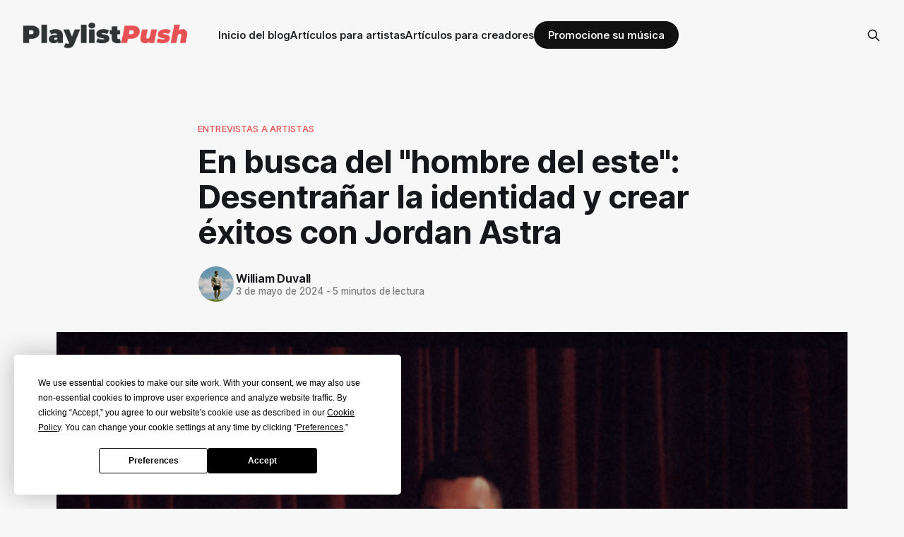

--- FILE ---
content_type: text/html; charset=utf-8
request_url: https://es.playlistpush.com/blog/finding-man-from-east-unpacking-identity-and-crafting-hits-with-jordan-astra/
body_size: 11990
content:
<!DOCTYPE html>
<html lang="es" data-wg-translated="es">
<head>

    <title>En busca del &quot;hombre del este&quot;: Desentrañar la identidad y crear éxitos con Jordan Astra</title>
    <meta charset="utf-8">
    <meta name="viewport" content="width=device-width, initial-scale=1.0">
    
    <link rel="preload" as="style" href="https://es.playlistpush.com/blog/assets/built/screen.css?v=4e97cc5305">
    <link rel="preload" as="script" href="https://es.playlistpush.com/blog/assets/built/source.js?v=4e97cc5305">

    <link rel="stylesheet" type="text/css" href="https://es.playlistpush.com/blog/assets/built/screen.css?v=4e97cc5305">

    <style>
        :root {
            --background-color: #F7F7F8
        }
    </style>

    <script>
        /* The script for calculating the color contrast has been taken from
        https://gomakethings.com/dynamically-changing-the-text-color-based-on-background-color-contrast-with-vanilla-js/ */
        var accentColor = getComputedStyle(document.documentElement).getPropertyValue('--background-color');
        accentColor = accentColor.trim().slice(1);
        var r = parseInt(accentColor.substr(0, 2), 16);
        var g = parseInt(accentColor.substr(2, 2), 16);
        var b = parseInt(accentColor.substr(4, 2), 16);
        var yiq = ((r * 299) + (g * 587) + (b * 114)) / 1000;
        var textColor = (yiq >= 128) ? 'dark' : 'light';

        document.documentElement.className = `has-${textColor}-text`;
    </script>

    <link rel="icon" href="https://es.playlistpush.com/blog/content/images/size/w256h256/2022/08/logo-final-black.png" type="image/png">
    <link rel="canonical" href="https://es.playlistpush.com/blog/finding-man-from-east-unpacking-identity-and-crafting-hits-with-jordan-astra/">
    <meta name="referrer" content="no-referrer-when-downgrade">
    
    <meta property="og:site_name" content="Playlist Empuje">
    <meta property="og:type" content="article">
    <meta property="og:title" content="En busca del &quot;hombre del este&quot;: Desentrañar la identidad y crear éxitos con Jordan Astra">
    <meta property="og:description" content="Ciudad natal: Toronto, Canadá
Actualmente reside en: Toronto, Canadá
Afición preferida: Boxeo, dibujo, producción musical
Artista(s) favorito(s): Pharrell, Anderson Paak, Jungle, Jamiroquai, Nu Genea, SG Lewis


Su último EP, &quot;Man From East&quot;, era muy esperado. ¿Puede explicar en qué se inspiró el título y el tema o mensaje general que hay detrás?">
    <meta property="og:url" content="https://es.playlistpush.com/blog/finding-man-from-east-unpacking-identity-and-crafting-hits-with-jordan-astra/">
    <meta property="og:image" content="https://es.playlistpush.com/blog/content/images/2024/04/Jordan-Astra-1.png">
    <meta property="article:published_time" content="2024-05-03T14:44:20.000Z">
    <meta property="article:modified_time" content="2024-05-03T14:44:20.000Z">
    <meta property="article:tag" content="Artist Interviews">
    <meta property="article:tag" content="Blog Posts for Artists">
    <meta property="article:tag" content="Music Business">
    
    <meta property="article:publisher" content="https://www.facebook.com/playlistpush">
    <meta name="twitter:card" content="summary_large_image">
    <meta name="twitter:title" content="En busca del &quot;hombre del este&quot;: Desentrañar la identidad y crear éxitos con Jordan Astra">
    <meta name="twitter:description" content="Ciudad natal: Toronto, Canadá
Actualmente reside en: Toronto, Canadá
Afición preferida: Boxeo, dibujo, producción musical
Artista(s) favorito(s): Pharrell, Anderson Paak, Jungle, Jamiroquai, Nu Genea, SG Lewis


Su último EP, &quot;Man From East&quot;, era muy esperado. ¿Puede explicar en qué se inspiró el título y el tema o mensaje general que hay detrás?">
    <meta name="twitter:url" content="https://es.playlistpush.com/blog/finding-man-from-east-unpacking-identity-and-crafting-hits-with-jordan-astra/">
    <meta name="twitter:image" content="https://es.playlistpush.com/blog/content/images/2024/04/Jordan-Astra-1.png">
    <meta name="twitter:label1" content="Written by">
    <meta name="twitter:data1" content="William Duvall">
    <meta name="twitter:label2" content="Filed under">
    <meta name="twitter:data2" content="Artist Interviews, Blog Posts for Artists, Music Business">
    <meta name="twitter:site" content="@playlistpush">
    <meta property="og:image:width" content="500">
    <meta property="og:image:height" content="500">
    
    <script type="application/ld+json">{"@context":"https://schema.org","@type":"Article","publisher":{"@type":"Organization","name":"Playlist Push","url":"https://es.playlistpush.com/blog/","logo":{"@type":"ImageObject","url":"https://es.playlistpush.com/blog/content/images/2024/02/logo-text-only-1.png"}},"author":{"@type":"Person","name":"William Duvall","image":{"@type":"ImageObject","url":"https://es.playlistpush.com/blog/content/images/2024/08/BeenWell-Walking-1.png","width":491,"height":501},"url":"https://es.playlistpush.com/blog/author/william/","sameAs":[]},"headline":"Finding &#x27;Man From East&#x27;: Unpacking Identity and Crafting Hits with Jordan Astra","url":"https://es.playlistpush.com/blog/finding-man-from-east-unpacking-identity-and-crafting-hits-with-jordan-astra/","datePublished":"2024-05-03T14:44:20.000Z","dateModified":"2024-05-03T14:44:20.000Z","image":{"@type":"ImageObject","url":"https://es.playlistpush.com/blog/content/images/2024/04/Jordan-Astra-1.png","width":500,"height":500},"keywords":"Artist Interviews, Blog Posts for Artists, Music Business","description":"Ciudad natal: Toronto, Canadá\nActualmente reside en: Toronto, Canadá\nAfición preferida: Boxeo, dibujo, producción musical\nArtista(s) favorito(s): Pharrell, Anderson Paak, Jungle, Jamiroquai, Nu Genea, SG Lewis\n\n\nSu último EP, &quot;Man From East&quot;, era muy esperado. ¿Puede explicar en qué se inspiró el título y el tema o mensaje general de este proyecto?\n\n\nAyee, gracias. La foto de la portada del álbum es una foto de mi padre cuando tenía 22 años, y esta foto fue la que realmente impulsó toda la identidad de este proyecto. ","mainEntityOfPage":"https://es.playlistpush.com/blog/finding-man-from-east-unpacking-identity-and-crafting-hits-with-jordan-astra/"}</script>

    <meta name="generator" content="Ghost 6.10">
    <link rel="alternate" type="application/rss+xml" title="Playlist Empuje" href="https://es.playlistpush.com/blog/rss/">
    
    <script defer="" src="https://cdn.jsdelivr.net/ghost/sodo-search@~1.8/umd/sodo-search.min.js" data-key="6ee013e02834f18223311bb180" data-styles="https://cdn.jsdelivr.net/ghost/sodo-search@~1.8/umd/main.css" data-sodo-search="https://playlist-push-blog.ghost.io/blog/" data-locale="en" crossorigin="anonymous"></script>
    
    <link href="https://es.playlistpush.com/blog/webmentions/receive/" rel="webmention">
    <script defer="" src="/blog/public/cards.min.js?v=4e97cc5305"></script>
    <link rel="stylesheet" type="text/css" href="/blog/public/cards.min.css?v=4e97cc5305">
    <script defer="" src="/blog/public/ghost-stats.min.js?v=4e97cc5305" data-stringify-payload="false" data-datasource="analytics_events" data-storage="localStorage" data-host="https://es.playlistpush.com/blog/.ghost/analytics/api/v1/page_hit" tb_site_uuid="6c0ba38d-498d-4488-bce8-31fabb76d32a" tb_post_uuid="01009577-3af3-402a-99f6-ea31e43e7e22" tb_post_type="post" tb_member_uuid="undefined" tb_member_status="undefined"></script><style>:root {--ghost-accent-color: #E85154;}</style>
    <script>
var availableLanguages = ["es.playlistpush.com", "es.playlistpush.com", "fr.playlistpush.com", "de.playlistpush.com", "ja.playlistpush.com"];
if (!availableLanguages.includes(window.location.host)){
  var url = new URL(window.location.href);
  url.protocol = 'https:';
  url.host = 'es.playlistpush.com';
  window.location.replace(url.href);
}
</script>
<!-- Google Tag Manager -->
<script>(function(w,d,s,l,i){w[l]=w[l]||[];w[l].push({'gtm.start':
new Date().getTime(),event:'gtm.js'});var f=d.getElementsByTagName(s)[0],
j=d.createElement(s),dl=l!='dataLayer'?'&l='+l:'';j.async=true;j.src=
'https://www.googletagmanager.com/gtm.js?id='+i+dl;f.parentNode.insertBefore(j,f);
})(window,document,'script','dataLayer','GTM-5XWQ3DL');</script>
<style>
.nav-promote-your-music > a {
    background-color: #111;
    border-radius: 50px;
    padding: 10px 20px !important;
    color: #fff !important;
}
</style>

<script type="application/json" id="weglot-data">{"allLanguageUrls":{"en":"https://playlistpush.com/blog/finding-man-from-east-unpacking-identity-and-crafting-hits-with-jordan-astra/","es":"https://es.playlistpush.com/blog/finding-man-from-east-unpacking-identity-and-crafting-hits-with-jordan-astra/","de":"https://de.playlistpush.com/blog/finding-man-from-east-unpacking-identity-and-crafting-hits-with-jordan-astra/","ja":"https://ja.playlistpush.com/blog/finding-man-from-east-unpacking-identity-and-crafting-hits-with-jordan-astra/","fr":"https://fr.playlistpush.com/blog/finding-man-from-east-unpacking-identity-and-crafting-hits-with-jordan-astra/"},"originalCanonicalUrl":"https://playlistpush.com/blog/finding-man-from-east-unpacking-identity-and-crafting-hits-with-jordan-astra","originalPath":"/blog/finding-man-from-east-unpacking-identity-and-crafting-hits-with-jordan-astra/","settings":{"auto_switch":false,"auto_switch_fallback":null,"category":8,"custom_settings":{"button_style":{"with_name":true,"full_name":true,"is_dropdown":true,"with_flags":false,"flag_type":"rectangle_mat","custom_css":""},"switchers":[],"translate_search":false,"loading_bar":true,"hide_switcher":false,"translate_images":false,"subdomain":false,"wait_transition":true,"dynamic":""},"deleted_at":null,"dynamics":[],"excluded_blocks":[],"excluded_paths":[],"external_enabled":false,"host":"playlistpush.com","is_dns_set":false,"is_https":true,"language_from":"en","language_from_custom_flag":null,"language_from_custom_name":null,"languages":[{"connect_host_destination":{"is_dns_set":true,"created_on_aws":1668461521,"host":"de.playlistpush.com"},"custom_code":null,"custom_flag":null,"custom_local_name":null,"custom_name":null,"enabled":true,"language_to":"de"},{"connect_host_destination":{"is_dns_set":true,"created_on_aws":1668461521,"host":"es.playlistpush.com"},"custom_code":null,"custom_flag":null,"custom_local_name":null,"custom_name":null,"enabled":true,"language_to":"es"},{"connect_host_destination":{"is_dns_set":true,"created_on_aws":1668461521,"host":"ja.playlistpush.com"},"custom_code":null,"custom_flag":null,"custom_local_name":null,"custom_name":null,"enabled":true,"language_to":"ja"},{"connect_host_destination":{"is_dns_set":true,"created_on_aws":1668461521,"host":"fr.playlistpush.com"},"custom_code":null,"custom_flag":null,"custom_local_name":null,"custom_name":null,"enabled":true,"language_to":"fr"}],"media_enabled":false,"page_views_enabled":true,"technology_id":13,"technology_name":"Webflow","translation_engine":3,"url_type":"SUBDOMAIN","versions":{"translation":1672999665,"slugTranslation":1668461728}}}</script>
<script async="" src="https://cdn.weglot.com/weglot.min.js?api_key=wg_70293b4b6a75cfead64723db6f098a079&hide_switcher=true" type="text/javascript"></script><link href="https://playlistpush.com/blog/finding-man-from-east-unpacking-identity-and-crafting-hits-with-jordan-astra/" hreflang="en" rel="alternate"><link href="https://es.playlistpush.com/blog/finding-man-from-east-unpacking-identity-and-crafting-hits-with-jordan-astra/" hreflang="es" rel="alternate"><link href="https://de.playlistpush.com/blog/finding-man-from-east-unpacking-identity-and-crafting-hits-with-jordan-astra/" hreflang="de" rel="alternate"><link href="https://ja.playlistpush.com/blog/finding-man-from-east-unpacking-identity-and-crafting-hits-with-jordan-astra/" hreflang="ja" rel="alternate"><link href="https://fr.playlistpush.com/blog/finding-man-from-east-unpacking-identity-and-crafting-hits-with-jordan-astra/" hreflang="fr" rel="alternate"></head>
<body class="post-template tag-artist-interview tag-for-artists tag-music-business has-sans-title has-sans-body">

<div class="gh-viewport">
    
    <header id="gh-navigation" class="gh-navigation is-left-logo gh-outer">
    <div class="gh-navigation-inner gh-inner">

        <div class="gh-navigation-brand">
            <a class="gh-navigation-logo is-title" href="https://es.playlistpush.com">
                    <img src="https://es.playlistpush.com/blog/content/images/2024/02/logo-text-only-1.png" alt="Playlist Empuje">
            </a>
            <button class="gh-search gh-icon-button" aria-label="Search this site" data-ghost-search="">
    <svg xmlns="http://www.w3.org/2000/svg" fill="none" viewBox="0 0 24 24" stroke="currentColor" stroke-width="2" width="20" height="20"><path stroke-linecap="round" stroke-linejoin="round" d="M21 21l-6-6m2-5a7 7 0 11-14 0 7 7 0 0114 0z"></path></svg></button>            <button class="gh-burger gh-icon-button">
                <svg xmlns="http://www.w3.org/2000/svg" width="24" height="24" fill="currentColor" viewBox="0 0 256 256"><path d="M224,128a8,8,0,0,1-8,8H40a8,8,0,0,1,0-16H216A8,8,0,0,1,224,128ZM40,72H216a8,8,0,0,0,0-16H40a8,8,0,0,0,0,16ZM216,184H40a8,8,0,0,0,0,16H216a8,8,0,0,0,0-16Z"></path></svg>                <svg xmlns="http://www.w3.org/2000/svg" width="24" height="24" fill="currentColor" viewBox="0 0 256 256"><path d="M205.66,194.34a8,8,0,0,1-11.32,11.32L128,139.31,61.66,205.66a8,8,0,0,1-11.32-11.32L116.69,128,50.34,61.66A8,8,0,0,1,61.66,50.34L128,116.69l66.34-66.35a8,8,0,0,1,11.32,11.32L139.31,128Z"></path></svg>            </button>
        </div>

        <nav class="gh-navigation-menu">
            <ul class="nav">
    <li class="nav-blog-home"><a href="https://es.playlistpush.com/blog/">Inicio del blog</a></li>
    <li class="nav-articles-for-artists"><a href="https://es.playlistpush.com/blog/tag/for-artists/">Artículos para artistas</a></li>
    <li class="nav-articles-for-creators"><a href="https://es.playlistpush.com/blog/tag/for-creators/">Artículos para creadores</a></li>
    <li class="nav-promote-your-music"><a href="https://es.playlistpush.com/">Promocione su música</a></li>
</ul>

        </nav>

        <div class="gh-navigation-actions">
                    <button class="gh-search gh-icon-button" aria-label="Search this site" data-ghost-search="">
    <svg xmlns="http://www.w3.org/2000/svg" fill="none" viewBox="0 0 24 24" stroke="currentColor" stroke-width="2" width="20" height="20"><path stroke-linecap="round" stroke-linejoin="round" d="M21 21l-6-6m2-5a7 7 0 11-14 0 7 7 0 0114 0z"></path></svg></button>        </div>

    </div>
</header>

    

<main class="gh-main">

    <article class="gh-article post tag-artist-interview tag-for-artists tag-music-business">

        <header class="gh-article-header gh-canvas">

                <a class="gh-article-tag" href="https://es.playlistpush.com/blog/tag/artist-interview/">Entrevistas a artistas</a>
            <h1 class="gh-article-title is-title">En busca del &quot;hombre del este&quot;: Desentrañar la identidad y crear éxitos con Jordan Astra</h1>

            <div class="gh-article-meta">
                <div class="gh-article-author-image">
                            <a href="/blog/author/william/">
                                <img class="author-profile-image" src="/blog/content/images/size/w160/2024/08/BeenWell-Walking-1.png" alt="William Duvall">
                            </a>
                </div>
                <div class="gh-article-meta-wrapper">
                    <h4 class="gh-article-author-name"><a href="/blog/author/william/">William Duvall</a></h4>
                    <div class="gh-article-meta-content">
                        <time class="gh-article-meta-date" datetime="2024-05-03">3 de mayo de 2024</time>
                            <span class="gh-article-meta-length">- <span class="bull">5</span> minutos de lectura</span>
                    </div>
                </div>
            </div>

                <figure class="gh-article-image">
        <img srcset="/blog/content/images/size/w320/2024/04/Jordan-Astra-1.png 320w,
                    /blog/content/images/size/w600/2024/04/Jordan-Astra-1.png 600w,
                    /blog/content/images/size/w960/2024/04/Jordan-Astra-1.png 960w,
                    /blog/content/images/size/w1200/2024/04/Jordan-Astra-1.png 1200w,
                    /blog/content/images/size/w2000/2024/04/Jordan-Astra-1.png 2000w" src="/blog/content/images/size/w1200/2024/04/Jordan-Astra-1.png" alt="En busca del &quot;hombre del este&quot;: Desentrañar la identidad y crear éxitos con Jordan Astra">
    </figure>

        </header>

        <section class="gh-content gh-canvas is-body">
            <blockquote><strong>Ciudad natal: </strong>Toronto, Canadá<br/><strong>Reside actualmente en: </strong>Toronto, Canadá<br/><strong>Afición favorita:</strong><em> Boxeo, dibujo, producción</em> musical<br/><strong>Artista(s) favorito(s): </strong><a href="https://open.spotify.com/artist/2RdwBSPQiwcmiDo9kixcl8?si=EOMLcMBGSM-yuDZ5Hs91wg&ref=playlistpush.com" rel="noreferrer">Pharrell</a>, <a href="https://open.spotify.com/artist/3jK9MiCrA42lLAdMGUZpwa?si=uhkbK5SiS3CWxBtq4-AgYw&ref=playlistpush.com" rel="noreferrer">Anderson Paak</a>, <a href="https://open.spotify.com/artist/59oA5WbbQvomJz2BuRG071?si=3IxEgSnRQqCKvlUS5TFjBw&ref=playlistpush.com" rel="noreferrer">Jungle</a>, <a href="https://open.spotify.com/artist/6J7biCazzYhU3gM9j1wfid?si=j6N12PlDQ7eD4gw8lnQhtw&ref=playlistpush.com" rel="noreferrer">Jamiroquai</a>, <a href="https://open.spotify.com/artist/77J3V0V7sEOf5ifCDBSNaJ?si=6ZSnPFABT528GvKpt3Sb_w&ref=playlistpush.com" rel="noreferrer">Nu Genea</a>, <a href="https://open.spotify.com/artist/0GG2cWaonE4JPrjcCCQ1EG?si=2n3U5bFTRcOpE8ZLRmOZjg&ref=playlistpush.com" rel="noreferrer">SG Lewis</a></blockquote><h3 id="your-most-recent-ep-man-from-east-was-highly-anticipated-can-you-share-what-inspired-the-title-and-the-overall-theme-or-message-behind-this-project"><strong>Su último EP, "Man From East", era muy esperado. Puede explicarnos en qué se inspiró el título y el tema o mensaje general de este proyecto?</strong></h3><p><br>Ayee, gracias. La foto de la portada del álbum es una foto de mi padre cuando tenía 22 años, y esta foto fue la que dio el pistoletazo de salida a la identidad de este proyecto. Mi padre falleció en 2012 y, antes de morir, me pidió que escribiera una canción titulada "Man From East", una historia sobre su viaje desde Indonesia a Canadá. </p><figure class="kg-card kg-image-card kg-card-hascaption"><img src="https://es.playlistpush.com/blog/content/images/2024/04/Jordan-Astra-s-Father-1.jpeg" class="kg-image" alt="" loading="lazy" width="500" height="664"><figcaption><span style="white-space: pre-wrap;">Iwa, el padre de Jordan</span></figcaption></figure><p>Mientras preparaba este proyecto, me encontré reflejando su viaje, dejando atrás una vieja vida para empezar una nueva. Hubo muchos momentos en los que me di cuenta de que yo era el hijo de mi padre en muchos aspectos, desde viajar por el mundo hasta contar mi propia historia sin mirar atrás.</p><figure class="kg-card kg-embed-card"><iframe style="border-radius: 12px" width="100%" height="352" title="Spotify Embed: MAN FROM EAST" frameborder="0" allowfullscreen="" allow="autoplay; clipboard-write; encrypted-media; fullscreen; picture-in-picture" loading="lazy" src="https://open.spotify.com/embed/album/3PW9sSmAwoPcgS7quFZJ0f?si=EWYsL7G2S4Om1YxPliwb3g&amp;utm_source=oembed"></iframe></figure><h3 id="your-music-has-been-described-as-an-infectious-mix-of-uptempo-rb-and-funk-how-do-you-go-about-blending-these-genres-to-create-your-unique-sound"><strong>Su música ha sido descrita como una contagiosa mezcla de R&amp;B y funk. Cómo consigue combinar estos géneros para crear un sonido único?</strong></h3><p><br>El Funk y el R&amp;B se complementan a la perfección, con raíces de Soul y acordes de Jazz. Siempre me ha gustado el R&amp;B en su calidez downtempo y el Funk con su energía eléctrica, así que quería imaginar un mundo en el que se pudiera tener tanto la calidez del R&amp;B como la energía uptempo del Funk.</p><h3 id="youve-collaborated-with-various-artists-like-joyia-misha-and-sascha-liebrand-can-you-tell-us-about-your-collaborative-process-and-how-these-partnerships-influence-your-music"><strong>Has colaborado con varios artistas como </strong><a href="https://open.spotify.com/artist/5XmuPCMjLwYLKWvOCyh6jK?si=_J49IjcnS9S1IQhlL_KrHw&ref=playlistpush.com" rel="noreferrer"><strong>Joyia</strong></a><strong>, </strong><a href="https://open.spotify.com/artist/4dPYdHTBZATnTYABJ39sY7?si=FF8YljBaQQm0-W-sFLlukw&ref=playlistpush.com" rel="noreferrer"><strong>Misha</strong></a><strong>y </strong><a href="https://open.spotify.com/artist/5jaxHwtb96rir0yzVGaHjo?si=o5ClVOHyQQ6Ms_KH4wSlKA&ref=playlistpush.com" rel="noreferrer"><strong>Sascha Liebrand</strong></a><strong>. ¿Puede hablarnos de su proceso de colaboración y de cómo influyen estas asociaciones en su música?</strong></h3><p><br/>Es una locura, la mayoría de las colaboraciones que se han convertido en discos han empezado gracias a instagram. Si alguien publica un loop musical o de batería que me encanta, le mando un mensaje directamente y le pregunto si puedo probar algo. <br/><br/>Como artista y productor, me gusta mucho hacer discos, así que siempre hago todo lo posible para tenerlos terminados y en un lugar en el que podamos hablar de publicarlos. Últimamente, sin embargo, he estado trabajando mucho como productor, abriendo mi estudio personal a artistas con los que quiero trabajar aquí. </p><figure class="kg-card kg-embed-card"><iframe width="200" height="113" src="https://www.youtube.com/embed/xevkfkR5VKg?feature=oembed" frameborder="0" allow="accelerometer; autoplay; clipboard-write; encrypted-media; gyroscope; picture-in-picture; web-share" referrerpolicy="strict-origin-when-cross-origin" allowfullscreen="" title="Jordan Astra - 'Somewhere Far' feat. Joyia (Actuación en directo)"></iframe></figure><h3 id="your-single-%E2%80%9Cstarting-from-scratch%E2%80%9D-seems-to-encapsulate-themes-of-personal-growth-and-determination-can-you-elaborate-on-the-inspiration-behind-this-song-and-its-accompanying-music-video"><strong>Su single "Starting From Scratch" parece encapsular temas de crecimiento personal y determinación. Puede explicarnos en qué se inspira esta canción y el vídeo musical que la acompaña?</strong></h3><p><br/>Esta fue la primera canción que escribí cuando volví a Toronto. Los últimos ocho años y medio viví en Melbourne (Australia), donde empecé a grabar y publicar música. <br/><br/>Las cosas estaban mejorando en Australia, pero quería ir a lo grande con esta música y regresé a Toronto. Cuando llegué, tenía la sensación de contar con años de experiencia, pero no tenía ni nombre ni reputación en Toronto, así que me sentí como si empezara de cero. </p><figure class="kg-card kg-embed-card"><iframe width="200" height="113" src="https://www.youtube.com/embed/GUYAJGADQD4?feature=oembed" frameborder="0" allow="accelerometer; autoplay; clipboard-write; encrypted-media; gyroscope; picture-in-picture; web-share" referrerpolicy="strict-origin-when-cross-origin" allowfullscreen="" title="Jordan Astra - Empezar de cero"></iframe></figure><h3 id="with-numerous-records-under-your-belt-and-a-diverse-musical-journey-spanning-from-melbourne-to-toronto-how-has-your-international-experience-shaped-your-musical-style-and-approach"><strong>Con numerosos discos a sus espaldas y un variado recorrido musical que abarca desde Melbourne hasta Toronto, ¿cómo ha influido su experiencia internacional en su estilo y enfoque musical?</strong></h3><p><br/>Me gustaría decir que Melbourne es una ciudad grande y pequeña. Puedes ser un pez gordo en un estanque pequeño, pero la escena allí no tiene el mismo alcance y el mismo hambre que en una ciudad como Toronto. <br/><br/>Cuando estaba en Melbourne, todavía estaba intentando encontrar mi sonido, pero hasta que no llegué a Toronto no descubrí de verdad un nuevo nivel de estilo, cultura e inspiración. Ha sido la mejor decisión que he tomado para mí y para mi carrera. </p><h3 id="youve-mentioned-that-you-voice-note-melodic-ideas-based-on-your-feelings-at-the-moment-how-do-you-capture-and-translate-these-spontaneous-inspirations-into-fully-realized-songs"><strong>Ha mencionado que anota ideas melódicas basadas en sus sentimientos del momento. Cómo capta y traduce estas inspiraciones espontáneas en canciones plenamente realizadas?</strong> </h3><p><br/>Tengo un par de armas secretas. Las notas de voz son muy útiles y, como la mayoría de los artistas, volvemos a esas grabaciones en busca de una melodía o una sensación que sentimos en ese momento. También guardo en mis notas una lista de "ideas para el título de la canción", frases o ideas aleatorias que me refrescan la memoria y de las que quiero hablar. <br/><br/>A partir de ahí, combino las melodías de mis notas de voz y las emparejo con una frase o idea que me parece que encajan: el tema se une a las melodías. </p><h3 id="your-mantra-%E2%80%9Crepetition-sharpen-blades%E2%80%9D-speaks-to-your-growth-and-evolution-as-an-artist-can-you-share-a-pivotal-moment-or-experience-that-has-significantly-shaped-your-musical-journey"><strong>Su mantra, "La repetición afila las cuchillas", habla de su crecimiento y evolución como artista. Puede compartir algún momento o experiencia crucial que haya marcado de forma significativa su trayectoria musical?</strong><br></h3><p><br/>Bien investigado hermano, te lo agradezco. 2019 Actué en Australia para ser finalista del 'Showcase Tour', que era una gira que recorría el Reino Unido, Estados Unidos y Australia para encontrar al próximo gran artista. <br/><br/>Era un gran premio de 50.000 dólares y una gira de 20 ciudades por todos los estados para quien fuera el ganador de todo el concurso. Tras ganar la etapa en Australia, me invitaron a Los Ángeles para actuar en la final contra otros 105 artistas. Después de dos largos días de actuaciones, me invitaron a estar entre los tres finalistas. <br/><br/>Me sentí muy orgulloso de estar entre los tres finalistas, pero actué una última vez y gané el concurso.  Conseguí el dinero, lo invertí en la compra de una casa y, cuando llegó el momento de salir de gira, llegó COVID. Fue un momento muy importante en mi vida como artista y desde ese momento supe que Dios tenía grandes planes para mí, así que he estado persiguiendo esta visión desde entonces. </p><figure class="kg-card kg-embed-card"><iframe width="200" height="113" src="https://www.youtube.com/embed/YKcRDt-icnY?feature=oembed" frameborder="0" allow="accelerometer; autoplay; clipboard-write; encrypted-media; gyroscope; picture-in-picture; web-share" referrerpolicy="strict-origin-when-cross-origin" allowfullscreen="" title="Le dimos a este artista 50.000 dólares"></iframe></figure><h3 id="having-been-inspired-by-artists-like-pharrell-jamiroquai-and-sg-lewis-how-do-you-incorporate-these-influences-while-maintaining-your-distinct-sound-and-artistic-vision"><strong>Habiéndose inspirado en artistas como Pharrell, Jamiroquai y SG Lewis, ¿cómo incorpora estas influencias manteniendo su sonido y su visión artística distintivos?</strong></h3><p><br/>Me encantan estos artistas por su energía, alegre, rítmica y llena de musicalidad. Todos nos inspiramos en la música disco y el jazz de formas maravillosas, y yo me centro en hacer lo mismo con mi propia visión.<br/><br/>Además, estos artistas tienen actuaciones en directo increíbles y, como artista, mi objetivo es elevar esta escena a nuevas cotas con mi energía como intérprete.</p><h3 id="beyond-your-music-you-also-work-as-the-host-of-celebrity-interviews-for-sidedoor-how-does-your-experience-interviewing-other-artists-influence-your-perspective-as-a-musician-and-producer"><strong>Más allá de su música, también trabaja como presentador de entrevistas a famosos para Sidedoor. Cómo influye tu experiencia entrevistando a otros artistas en tu perspectiva como músico y productor?</strong></h3><p><br/>Ante todo, me encanta la gente. Me encanta conocer las historias de la gente y tratar de entender de dónde vienen. Siempre he sido el tipo de persona que escucha primero y deja que la gente se revele ante mí en lugar de hacer suposiciones rápidas. <br/><br/>Las entrevistas con Sidedoor surgieron cuando buscaban un presentador, así que preparé un currículum y, unos meses más tarde, mi primera entrevista fue con Jessie Reyez.</p><figure class="kg-card kg-embed-card"><iframe width="200" height="113" src="https://www.youtube.com/embed/gSWexFFznmo?feature=oembed" frameborder="0" allow="accelerometer; autoplay; clipboard-write; encrypted-media; gyroscope; picture-in-picture; web-share" referrerpolicy="strict-origin-when-cross-origin" allowfullscreen="" title="Jessie Reyez sobre la ansiedad social, hacer música para sí misma y Calvin Harris | Entrevista exclusiva"></iframe></figure><p>Después de entrevistar a grandes artistas como <a href="https://open.spotify.com/artist/3KedxarmBCyFBevnqQHy3P?si=mS1jbw9oTgSbjoEyvygidg&ref=playlistpush.com" rel="noreferrer">Jessie</a>, <a href="https://open.spotify.com/artist/4Gso3d4CscCijv0lmajZWs?si=O7l9cORNSQ6jpvosDRr0Hw&ref=playlistpush.com" rel="noreferrer">Don Toliver</a> y <a href="https://open.spotify.com/artist/0ErzCpIMyLcjPiwT4elrtZ?si=OIMANo4tQf2d4WKZO71dfA&ref=playlistpush.com" rel="noreferrer">NLE Choppa</a>, me he dado cuenta de que la gente que te rodea lo es todo. Con un poco de suerte, preparación y oportunidad, ahí es donde encuentras el éxito. </p><h3 id="what-tips-can-you-give-to-up-and-coming-artists"><strong>¿Qué consejos puede dar a los artistas emergentes?</strong></h3><p><br>Sigue empujando. No te rindas. Aprende, crea, fracasa y triunfa. Repite. Obsesiónate con este arte y nunca dejes de ser un artista.</p><h3 id="looking-to-promote-your-music">¿Quiere promocionar su música?</h3><p>Utilice nuestro servicio de promoción <a href="https://es.playlistpush.com/tiktok-music-promotion?ref=es.playlistpush.com">musicalTikTok </a> y <a href="https://es.playlistpush.com/spotify-playlists-promotion?ref=es.playlistpush.com">de promociónSpotify Playlists  .</a></p>
        </section>

    </article>


</main>


        <section class="gh-container is-grid gh-outer">
            <div class="gh-container-inner gh-inner">
                <h2 class="gh-container-title">Seguir leyendo</h2>
                <div class="gh-feed">
                        <article class="gh-card post">
    <a class="gh-card-link" href="/blog/guide-to-music-advances-for-independent-artists-how-to-get-funding-based-on-your-streaming-data/">
            <figure class="gh-card-image">
                <img srcset="/blog/content/images/size/w160/format/webp/2025/12/Advances-Blog-Post.jpg 160w,
                            /blog/content/images/size/w320/format/webp/2025/12/Advances-Blog-Post.jpg 320w,
                            /blog/content/images/size/w600/format/webp/2025/12/Advances-Blog-Post.jpg 600w,
                            /blog/content/images/size/w960/format/webp/2025/12/Advances-Blog-Post.jpg 960w,
                            /blog/content/images/size/w1200/format/webp/2025/12/Advances-Blog-Post.jpg 1200w,
                            /blog/content/images/size/w2000/format/webp/2025/12/Advances-Blog-Post.jpg 2000w" sizes="320px" src="/blog/content/images/size/w600/2025/12/Advances-Blog-Post.jpg" alt="Guide to Music Advances for Independent Artists: How to Get Funding Based on Your Streaming Data" loading="lazy">
            </figure>
        <div class="gh-card-wrapper">
            <h3 class="gh-card-title is-title">Guide to Music Advances for Independent Artists: How to Get Funding Based on Your Streaming Data</h3>
                <p class="gh-card-excerpt is-body">Independent artists today have more options than ever to access upfront capital without signing traditional label deals.

One of the most common forms of independent artist funding is the music advance - also referred to as a music loan, artist advance, or royalty advance. These financing tools allow artists to</p>
            <footer class="gh-card-meta"><!--
             --><!--
         --></footer>
        </div>
    </a>
</article>                        <article class="gh-card post">
    <a class="gh-card-link" href="/blog/how-uche-develops-vision-sound-and-artistic-purpose/">
            <figure class="gh-card-image">
                <img srcset="/blog/content/images/size/w160/format/webp/2025/11/Uche-Artist-Interview.jpg 160w,
                            /blog/content/images/size/w320/format/webp/2025/11/Uche-Artist-Interview.jpg 320w,
                            /blog/content/images/size/w600/format/webp/2025/11/Uche-Artist-Interview.jpg 600w,
                            /blog/content/images/size/w960/format/webp/2025/11/Uche-Artist-Interview.jpg 960w,
                            /blog/content/images/size/w1200/format/webp/2025/11/Uche-Artist-Interview.jpg 1200w,
                            /blog/content/images/size/w2000/format/webp/2025/11/Uche-Artist-Interview.jpg 2000w" sizes="320px" src="/blog/content/images/size/w600/2025/11/Uche-Artist-Interview.jpg" alt="How Uche Develops Vision, Sound, and Artistic Purpose" loading="lazy">
            </figure>
        <div class="gh-card-wrapper">
            <h3 class="gh-card-title is-title">How Uche Develops Vision, Sound, and Artistic Purpose</h3>
                <p class="gh-card-excerpt is-body">Hometown: Chicago, IL / Lagos, Nigeria
Currently Based In: NY 
Favorite Hobby:  Basketball, Go-Karting &amp; watching Formula 1
Favorite Artist(s): JMSN, Michael Jackson, Kanye West &amp; Amy Winehouse

Uche is the kind of artist other artists can learn from. His path from Lagos to Chicago to New York has shaped</p>
            <footer class="gh-card-meta"><!--
             --><!--
         --></footer>
        </div>
    </a>
</article>                        <article class="gh-card post">
    <a class="gh-card-link" href="/blog/how-to-enable-spotifys-new-shuffle/">
            <figure class="gh-card-image">
                <img srcset="/blog/content/images/size/w160/format/webp/2025/11/Spotify-Shuffle-New-1.jpg 160w,
                            /blog/content/images/size/w320/format/webp/2025/11/Spotify-Shuffle-New-1.jpg 320w,
                            /blog/content/images/size/w600/format/webp/2025/11/Spotify-Shuffle-New-1.jpg 600w,
                            /blog/content/images/size/w960/format/webp/2025/11/Spotify-Shuffle-New-1.jpg 960w,
                            /blog/content/images/size/w1200/format/webp/2025/11/Spotify-Shuffle-New-1.jpg 1200w,
                            /blog/content/images/size/w2000/format/webp/2025/11/Spotify-Shuffle-New-1.jpg 2000w" sizes="320px" src="/blog/content/images/size/w600/2025/11/Spotify-Shuffle-New-1.jpg" alt="How To Enable Spotify’s New Shuffle" loading="lazy">
            </figure>
        <div class="gh-card-wrapper">
            <h3 class="gh-card-title is-title">How To Enable Spotify’s New Shuffle</h3>
                <p class="gh-card-excerpt is-body">If you opened your Spotify app this week and felt like your playlists sounded different, you’re right. Spotify just rolled out a major shuffle update designed to fix one of the streaming app&#039;s longest-running frustrations: Repetition.

Spotify’s shuffle feature has been known to repeat songs you’</p>
            <footer class="gh-card-meta"><!--
             --><!--
         --></footer>
        </div>
    </a>
</article>                        <article class="gh-card post">
    <a class="gh-card-link" href="/blog/how-to-connect-spotify-to-chatgpt-and-how-the-integration-works/">
            <figure class="gh-card-image">
                <img srcset="/blog/content/images/size/w160/format/webp/2025/11/Spotify-ChatGPT-Connect.png 160w,
                            /blog/content/images/size/w320/format/webp/2025/11/Spotify-ChatGPT-Connect.png 320w,
                            /blog/content/images/size/w600/format/webp/2025/11/Spotify-ChatGPT-Connect.png 600w,
                            /blog/content/images/size/w960/format/webp/2025/11/Spotify-ChatGPT-Connect.png 960w,
                            /blog/content/images/size/w1200/format/webp/2025/11/Spotify-ChatGPT-Connect.png 1200w,
                            /blog/content/images/size/w2000/format/webp/2025/11/Spotify-ChatGPT-Connect.png 2000w" sizes="320px" src="/blog/content/images/size/w600/2025/11/Spotify-ChatGPT-Connect.png" alt="How to Connect Spotify to ChatGPT and How the Integration Works" loading="lazy">
            </figure>
        <div class="gh-card-wrapper">
            <h3 class="gh-card-title is-title">How to Connect Spotify to ChatGPT and How the Integration Works</h3>
                <p class="gh-card-excerpt is-body">This step-by-step guide explains how to connect your Spotify account to ChatGPT, how the integration works, and why this new feature matters for independent artists and playlist curators.


Step 1: Connect Your Spotify Account to ChatGPT



Here’s how to get started:

1) Open ChatGPT on web, iOS, or Android.</p>
            <footer class="gh-card-meta"><!--
             --><!--
         --></footer>
        </div>
    </a>
</article>                </div>
            </div>
        </section>

    
    <footer class="gh-footer gh-outer">
    <div class="gh-footer-inner gh-inner">

        <div class="gh-footer-bar">
            <a class="gh-footer-logo is-title" href="https://es.playlistpush.com">
                    <img src="https://es.playlistpush.com/blog/content/images/2024/02/logo-text-only-1.png" alt="Playlist Empuje">
            </a>
            <nav class="gh-footer-menu">
                <ul class="nav">
    <li class="nav-spotify-playlist-promotion"><a href="https://es.playlistpush.com/spotify-playlists-promotion">Spotify Playlist Promoción</a></li>
    <li class="nav-become-a-playlist-curator"><a href="https://es.playlistpush.com/spotify-curator-program">Conviértase en un conservador de Playlist</a></li>
    <li class="nav-tiktok-music-promotion"><a href="https://es.playlistpush.com/tiktok-music-promotion">TikTok Promoción de la música</a></li>
    <li class="nav-sign-up-as-tiktok-creator"><a href="https://es.playlistpush.com/tiktok-creator-program">Regístrese como TikTok Creator</a></li>
</ul>

            </nav>
            <div class="gh-footer-copyright">
                <!-- Powered by <a href="https://ghost.org/" target="_blank" rel="noopener">Ghost</a> -->
            </div>
        </div>


    </div>
</footer>    
</div>

    <div class="pswp" tabindex="-1" role="dialog" aria-hidden="true">
    <div class="pswp__bg"></div>

    <div class="pswp__scroll-wrap">
        <div class="pswp__container">
            <div class="pswp__item"></div>
            <div class="pswp__item"></div>
            <div class="pswp__item"></div>
        </div>

        <div class="pswp__ui pswp__ui--hidden">
            <div class="pswp__top-bar">
                <div class="pswp__counter"></div>

                <button class="pswp__button pswp__button--close" title="Cerrar (Esc)"></button>
                <button class="pswp__button pswp__button--share" title="Compartir"></button>
                <button class="pswp__button pswp__button--fs" title="Pantalla completa"></button>
                <button class="pswp__button pswp__button--zoom" title="Ampliar/reducir"></button>

                <div class="pswp__preloader">
                    <div class="pswp__preloader__icn">
                        <div class="pswp__preloader__cut">
                            <div class="pswp__preloader__donut"></div>
                        </div>
                    </div>
                </div>
            </div>

            <div class="pswp__share-modal pswp__share-modal--hidden pswp__single-tap">
                <div class="pswp__share-tooltip"></div>
            </div>

            <button class="pswp__button pswp__button--arrow--left" title="Anterior (flecha izquierda)"></button>
            <button class="pswp__button pswp__button--arrow--right" title="Siguiente (flecha derecha)"></button>

            <div class="pswp__caption">
                <div class="pswp__caption__center"></div>
            </div>
        </div>
    </div>
</div>
<script src="https://es.playlistpush.com/blog/assets/built/source.js?v=4e97cc5305"></script>

<!-- Google Tag Manager (noscript) -->
<noscript><iframe src="https://www.googletagmanager.com/ns.html?id=GTM-5XWQ3DL" height="0" width="0" style="display:none;visibility:hidden"></iframe></noscript>
<!-- End Google Tag Manager (noscript) -->
<script>
$(function() {
	// add target="_blank" to all non-internal text links
	$('.post-full-content a').filter(function() {
		return this.hostname && this.hostname !== location.hostname;
	}).attr('target', '_blank');
});
</script>
<!-- Intercom -->
<script>
  window.intercomSettings = {
    app_id: "adq0kfw6"
  };
</script>
<script>
(function(){var w=window;var ic=w.Intercom;if(typeof ic==="function"){ic('reattach_activator');ic('update',w.intercomSettings);}else{var d=document;var i=function(){i.c(arguments);};i.q=[];i.c=function(args){i.q.push(args);};w.Intercom=i;var l=function(){var s=d.createElement('script');s.type='text/javascript';s.async=true;s.src='https://widget.intercom.io/widget/adq0kfw6';var x=d.getElementsByTagName('script')[0];x.parentNode.insertBefore(s,x);};if(w.attachEvent){w.attachEvent('onload',l);}else{w.addEventListener('load',l,false);}}})();
</script>
<script type="text/javascript" src="https://cdn.weglot.com/weglot.min.js"></script>
<script>
    Weglot.initialize({
        api_key: 'wg_70293b4b6a75cfead64723db6f098a079'
    });
</script>
<script id="wsd-ref" data-section="B" src="//app.playlistpush.com/build/weekend-discount.js?v=1.06" async=""></script>

</body>
</html>


--- FILE ---
content_type: text/html
request_url: https://playlistpush.com/termly-consent-sync.html
body_size: -17
content:
<!DOCTYPE html><head>
  <title>.</title>
  <script src="https://app.termly.io/consent-sync.min.js"></script>
</head>